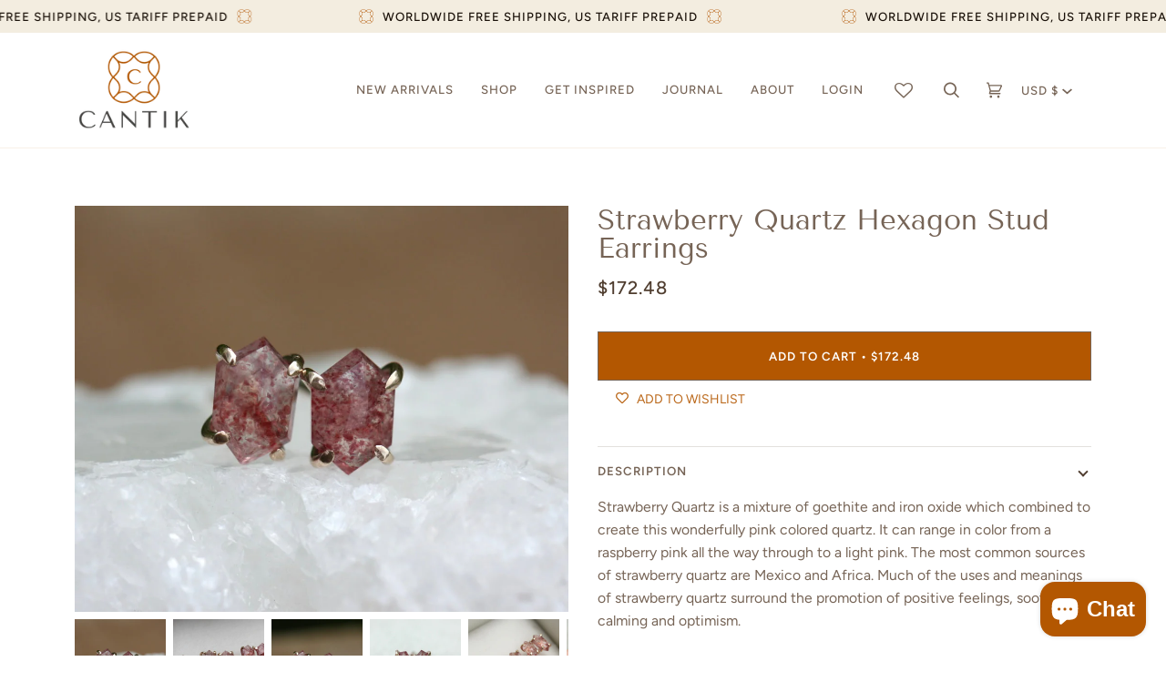

--- FILE ---
content_type: text/css
request_url: https://cantikjewelry.com/cdn/shop/t/10/assets/font-settings.css?v=5430588009812014501759332670
body_size: 235
content:
@font-face{font-family:Tenor Sans;font-weight:400;font-style:normal;font-display:swap;src:url(//cantikjewelry.com/cdn/fonts/tenor_sans/tenorsans_n4.966071a72c28462a9256039d3e3dc5b0cf314f65.woff2?h1=Y2FudGlrLWpld2VscnkuYWNjb3VudC5teXNob3BpZnkuY29t&h2=Y2FudGlramV3ZWxyeS5jb20&hmac=436aea718828ac95fa318092d6d397a584a5fe2105b69d10fec4651b39921e6f) format("woff2"),url(//cantikjewelry.com/cdn/fonts/tenor_sans/tenorsans_n4.2282841d948f9649ba5c3cad6ea46df268141820.woff?h1=Y2FudGlrLWpld2VscnkuYWNjb3VudC5teXNob3BpZnkuY29t&h2=Y2FudGlramV3ZWxyeS5jb20&hmac=a91fba551ba790ce201801653a42a38c1a57c6951c55e2cc1a0639c2c7b66cac) format("woff")}@font-face{font-family:Figtree;font-weight:400;font-style:normal;font-display:swap;src:url(//cantikjewelry.com/cdn/fonts/figtree/figtree_n4.3c0838aba1701047e60be6a99a1b0a40ce9b8419.woff2?h1=Y2FudGlrLWpld2VscnkuYWNjb3VudC5teXNob3BpZnkuY29t&h2=Y2FudGlramV3ZWxyeS5jb20&hmac=0aa8947881195dd9007b0f98cf89993cad62d71c7aabe4a1eb461b13cfde6500) format("woff2"),url(//cantikjewelry.com/cdn/fonts/figtree/figtree_n4.c0575d1db21fc3821f17fd6617d3dee552312137.woff?h1=Y2FudGlrLWpld2VscnkuYWNjb3VudC5teXNob3BpZnkuY29t&h2=Y2FudGlramV3ZWxyeS5jb20&hmac=6f390bfe30eadbff36f2ce3d0eecaf6a7b2db51e9f85531749baee7bedc2ad05) format("woff")}@font-face{font-family:Figtree;font-weight:500;font-style:normal;font-display:swap;src:url(//cantikjewelry.com/cdn/fonts/figtree/figtree_n5.3b6b7df38aa5986536945796e1f947445832047c.woff2?h1=Y2FudGlrLWpld2VscnkuYWNjb3VudC5teXNob3BpZnkuY29t&h2=Y2FudGlramV3ZWxyeS5jb20&hmac=5a2e30ab0ef04571d7bdcb6051b7091b9039da940ea2fdab23c526d58b756e76) format("woff2"),url(//cantikjewelry.com/cdn/fonts/figtree/figtree_n5.f26bf6dcae278b0ed902605f6605fa3338e81dab.woff?h1=Y2FudGlrLWpld2VscnkuYWNjb3VudC5teXNob3BpZnkuY29t&h2=Y2FudGlramV3ZWxyeS5jb20&hmac=e5ba338528f16be7187dfd9b98aa30eb60f13cc3626b532423d8e3a381d3a37d) format("woff")}@font-face{font-family:Figtree;font-weight:600;font-style:normal;font-display:swap;src:url(//cantikjewelry.com/cdn/fonts/figtree/figtree_n6.9d1ea52bb49a0a86cfd1b0383d00f83d3fcc14de.woff2?h1=Y2FudGlrLWpld2VscnkuYWNjb3VudC5teXNob3BpZnkuY29t&h2=Y2FudGlramV3ZWxyeS5jb20&hmac=613cc43d119567a24e2199060b2371274356337885ae4e90153bdfb38c2570db) format("woff2"),url(//cantikjewelry.com/cdn/fonts/figtree/figtree_n6.f0fcdea525a0e47b2ae4ab645832a8e8a96d31d3.woff?h1=Y2FudGlrLWpld2VscnkuYWNjb3VudC5teXNob3BpZnkuY29t&h2=Y2FudGlramV3ZWxyeS5jb20&hmac=2c4c9e1d273060c42015f9820eec51ad700e8da4ae16ecdbb5b56c645d445d4b) format("woff")}@font-face{font-family:Figtree;font-weight:500;font-style:normal;font-display:swap;src:url(//cantikjewelry.com/cdn/fonts/figtree/figtree_n5.3b6b7df38aa5986536945796e1f947445832047c.woff2?h1=Y2FudGlrLWpld2VscnkuYWNjb3VudC5teXNob3BpZnkuY29t&h2=Y2FudGlramV3ZWxyeS5jb20&hmac=5a2e30ab0ef04571d7bdcb6051b7091b9039da940ea2fdab23c526d58b756e76) format("woff2"),url(//cantikjewelry.com/cdn/fonts/figtree/figtree_n5.f26bf6dcae278b0ed902605f6605fa3338e81dab.woff?h1=Y2FudGlrLWpld2VscnkuYWNjb3VudC5teXNob3BpZnkuY29t&h2=Y2FudGlramV3ZWxyeS5jb20&hmac=e5ba338528f16be7187dfd9b98aa30eb60f13cc3626b532423d8e3a381d3a37d) format("woff")}@font-face{font-family:Figtree;font-weight:400;font-style:italic;font-display:swap;src:url(//cantikjewelry.com/cdn/fonts/figtree/figtree_i4.89f7a4275c064845c304a4cf8a4a586060656db2.woff2?h1=Y2FudGlrLWpld2VscnkuYWNjb3VudC5teXNob3BpZnkuY29t&h2=Y2FudGlramV3ZWxyeS5jb20&hmac=5ecaf3e91e237cadcaf24ac6191578caaf21fbee30ea8461f7c75469b1b2c8bd) format("woff2"),url(//cantikjewelry.com/cdn/fonts/figtree/figtree_i4.6f955aaaafc55a22ffc1f32ecf3756859a5ad3e2.woff?h1=Y2FudGlrLWpld2VscnkuYWNjb3VudC5teXNob3BpZnkuY29t&h2=Y2FudGlramV3ZWxyeS5jb20&hmac=0602ee41d95f565700ee228fd11c64be15352a2a964acbc95f7aa730fde73640) format("woff")}@font-face{font-family:Figtree;font-weight:500;font-style:italic;font-display:swap;src:url(//cantikjewelry.com/cdn/fonts/figtree/figtree_i5.969396f679a62854cf82dbf67acc5721e41351f0.woff2?h1=Y2FudGlrLWpld2VscnkuYWNjb3VudC5teXNob3BpZnkuY29t&h2=Y2FudGlramV3ZWxyeS5jb20&hmac=648e7808324283fe9ed3f2a893fd3db91a37f0653803cff7d91afc3d68c384b3) format("woff2"),url(//cantikjewelry.com/cdn/fonts/figtree/figtree_i5.93bc1cad6c73ca9815f9777c49176dfc9d2890dd.woff?h1=Y2FudGlrLWpld2VscnkuYWNjb3VudC5teXNob3BpZnkuY29t&h2=Y2FudGlramV3ZWxyeS5jb20&hmac=ab5cddeab74e065f209c49c20d0bc8b4fce7ff916a2dd6354111178eba4aeb8f) format("woff")}
/*# sourceMappingURL=/cdn/shop/t/10/assets/font-settings.css.map?v=5430588009812014501759332670 */
